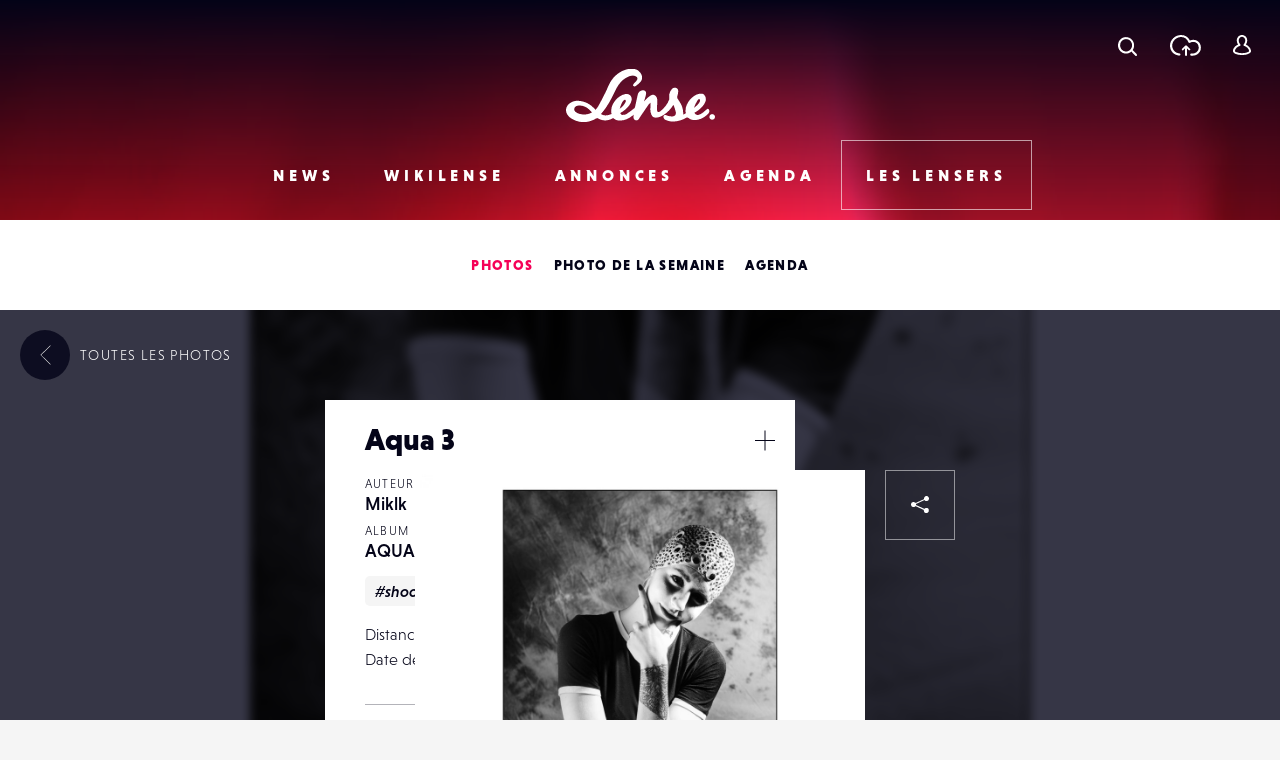

--- FILE ---
content_type: text/html; charset=UTF-8
request_url: https://www.lense.fr/wp-admin/admin-ajax.php
body_size: -57
content:
{"post_id":153145,"counted":false,"storage":[],"type":"post"}

--- FILE ---
content_type: text/html; charset=utf-8
request_url: https://www.google.com/recaptcha/api2/anchor?ar=1&k=6LehnQsUAAAAABNYyfLzUnaZTlkVTuZKBmGM04B1&co=aHR0cHM6Ly93d3cubGVuc2UuZnI6NDQz&hl=en&type=image&v=PoyoqOPhxBO7pBk68S4YbpHZ&theme=light&size=normal&anchor-ms=20000&execute-ms=30000&cb=uaz77qdhfedn
body_size: 49492
content:
<!DOCTYPE HTML><html dir="ltr" lang="en"><head><meta http-equiv="Content-Type" content="text/html; charset=UTF-8">
<meta http-equiv="X-UA-Compatible" content="IE=edge">
<title>reCAPTCHA</title>
<style type="text/css">
/* cyrillic-ext */
@font-face {
  font-family: 'Roboto';
  font-style: normal;
  font-weight: 400;
  font-stretch: 100%;
  src: url(//fonts.gstatic.com/s/roboto/v48/KFO7CnqEu92Fr1ME7kSn66aGLdTylUAMa3GUBHMdazTgWw.woff2) format('woff2');
  unicode-range: U+0460-052F, U+1C80-1C8A, U+20B4, U+2DE0-2DFF, U+A640-A69F, U+FE2E-FE2F;
}
/* cyrillic */
@font-face {
  font-family: 'Roboto';
  font-style: normal;
  font-weight: 400;
  font-stretch: 100%;
  src: url(//fonts.gstatic.com/s/roboto/v48/KFO7CnqEu92Fr1ME7kSn66aGLdTylUAMa3iUBHMdazTgWw.woff2) format('woff2');
  unicode-range: U+0301, U+0400-045F, U+0490-0491, U+04B0-04B1, U+2116;
}
/* greek-ext */
@font-face {
  font-family: 'Roboto';
  font-style: normal;
  font-weight: 400;
  font-stretch: 100%;
  src: url(//fonts.gstatic.com/s/roboto/v48/KFO7CnqEu92Fr1ME7kSn66aGLdTylUAMa3CUBHMdazTgWw.woff2) format('woff2');
  unicode-range: U+1F00-1FFF;
}
/* greek */
@font-face {
  font-family: 'Roboto';
  font-style: normal;
  font-weight: 400;
  font-stretch: 100%;
  src: url(//fonts.gstatic.com/s/roboto/v48/KFO7CnqEu92Fr1ME7kSn66aGLdTylUAMa3-UBHMdazTgWw.woff2) format('woff2');
  unicode-range: U+0370-0377, U+037A-037F, U+0384-038A, U+038C, U+038E-03A1, U+03A3-03FF;
}
/* math */
@font-face {
  font-family: 'Roboto';
  font-style: normal;
  font-weight: 400;
  font-stretch: 100%;
  src: url(//fonts.gstatic.com/s/roboto/v48/KFO7CnqEu92Fr1ME7kSn66aGLdTylUAMawCUBHMdazTgWw.woff2) format('woff2');
  unicode-range: U+0302-0303, U+0305, U+0307-0308, U+0310, U+0312, U+0315, U+031A, U+0326-0327, U+032C, U+032F-0330, U+0332-0333, U+0338, U+033A, U+0346, U+034D, U+0391-03A1, U+03A3-03A9, U+03B1-03C9, U+03D1, U+03D5-03D6, U+03F0-03F1, U+03F4-03F5, U+2016-2017, U+2034-2038, U+203C, U+2040, U+2043, U+2047, U+2050, U+2057, U+205F, U+2070-2071, U+2074-208E, U+2090-209C, U+20D0-20DC, U+20E1, U+20E5-20EF, U+2100-2112, U+2114-2115, U+2117-2121, U+2123-214F, U+2190, U+2192, U+2194-21AE, U+21B0-21E5, U+21F1-21F2, U+21F4-2211, U+2213-2214, U+2216-22FF, U+2308-230B, U+2310, U+2319, U+231C-2321, U+2336-237A, U+237C, U+2395, U+239B-23B7, U+23D0, U+23DC-23E1, U+2474-2475, U+25AF, U+25B3, U+25B7, U+25BD, U+25C1, U+25CA, U+25CC, U+25FB, U+266D-266F, U+27C0-27FF, U+2900-2AFF, U+2B0E-2B11, U+2B30-2B4C, U+2BFE, U+3030, U+FF5B, U+FF5D, U+1D400-1D7FF, U+1EE00-1EEFF;
}
/* symbols */
@font-face {
  font-family: 'Roboto';
  font-style: normal;
  font-weight: 400;
  font-stretch: 100%;
  src: url(//fonts.gstatic.com/s/roboto/v48/KFO7CnqEu92Fr1ME7kSn66aGLdTylUAMaxKUBHMdazTgWw.woff2) format('woff2');
  unicode-range: U+0001-000C, U+000E-001F, U+007F-009F, U+20DD-20E0, U+20E2-20E4, U+2150-218F, U+2190, U+2192, U+2194-2199, U+21AF, U+21E6-21F0, U+21F3, U+2218-2219, U+2299, U+22C4-22C6, U+2300-243F, U+2440-244A, U+2460-24FF, U+25A0-27BF, U+2800-28FF, U+2921-2922, U+2981, U+29BF, U+29EB, U+2B00-2BFF, U+4DC0-4DFF, U+FFF9-FFFB, U+10140-1018E, U+10190-1019C, U+101A0, U+101D0-101FD, U+102E0-102FB, U+10E60-10E7E, U+1D2C0-1D2D3, U+1D2E0-1D37F, U+1F000-1F0FF, U+1F100-1F1AD, U+1F1E6-1F1FF, U+1F30D-1F30F, U+1F315, U+1F31C, U+1F31E, U+1F320-1F32C, U+1F336, U+1F378, U+1F37D, U+1F382, U+1F393-1F39F, U+1F3A7-1F3A8, U+1F3AC-1F3AF, U+1F3C2, U+1F3C4-1F3C6, U+1F3CA-1F3CE, U+1F3D4-1F3E0, U+1F3ED, U+1F3F1-1F3F3, U+1F3F5-1F3F7, U+1F408, U+1F415, U+1F41F, U+1F426, U+1F43F, U+1F441-1F442, U+1F444, U+1F446-1F449, U+1F44C-1F44E, U+1F453, U+1F46A, U+1F47D, U+1F4A3, U+1F4B0, U+1F4B3, U+1F4B9, U+1F4BB, U+1F4BF, U+1F4C8-1F4CB, U+1F4D6, U+1F4DA, U+1F4DF, U+1F4E3-1F4E6, U+1F4EA-1F4ED, U+1F4F7, U+1F4F9-1F4FB, U+1F4FD-1F4FE, U+1F503, U+1F507-1F50B, U+1F50D, U+1F512-1F513, U+1F53E-1F54A, U+1F54F-1F5FA, U+1F610, U+1F650-1F67F, U+1F687, U+1F68D, U+1F691, U+1F694, U+1F698, U+1F6AD, U+1F6B2, U+1F6B9-1F6BA, U+1F6BC, U+1F6C6-1F6CF, U+1F6D3-1F6D7, U+1F6E0-1F6EA, U+1F6F0-1F6F3, U+1F6F7-1F6FC, U+1F700-1F7FF, U+1F800-1F80B, U+1F810-1F847, U+1F850-1F859, U+1F860-1F887, U+1F890-1F8AD, U+1F8B0-1F8BB, U+1F8C0-1F8C1, U+1F900-1F90B, U+1F93B, U+1F946, U+1F984, U+1F996, U+1F9E9, U+1FA00-1FA6F, U+1FA70-1FA7C, U+1FA80-1FA89, U+1FA8F-1FAC6, U+1FACE-1FADC, U+1FADF-1FAE9, U+1FAF0-1FAF8, U+1FB00-1FBFF;
}
/* vietnamese */
@font-face {
  font-family: 'Roboto';
  font-style: normal;
  font-weight: 400;
  font-stretch: 100%;
  src: url(//fonts.gstatic.com/s/roboto/v48/KFO7CnqEu92Fr1ME7kSn66aGLdTylUAMa3OUBHMdazTgWw.woff2) format('woff2');
  unicode-range: U+0102-0103, U+0110-0111, U+0128-0129, U+0168-0169, U+01A0-01A1, U+01AF-01B0, U+0300-0301, U+0303-0304, U+0308-0309, U+0323, U+0329, U+1EA0-1EF9, U+20AB;
}
/* latin-ext */
@font-face {
  font-family: 'Roboto';
  font-style: normal;
  font-weight: 400;
  font-stretch: 100%;
  src: url(//fonts.gstatic.com/s/roboto/v48/KFO7CnqEu92Fr1ME7kSn66aGLdTylUAMa3KUBHMdazTgWw.woff2) format('woff2');
  unicode-range: U+0100-02BA, U+02BD-02C5, U+02C7-02CC, U+02CE-02D7, U+02DD-02FF, U+0304, U+0308, U+0329, U+1D00-1DBF, U+1E00-1E9F, U+1EF2-1EFF, U+2020, U+20A0-20AB, U+20AD-20C0, U+2113, U+2C60-2C7F, U+A720-A7FF;
}
/* latin */
@font-face {
  font-family: 'Roboto';
  font-style: normal;
  font-weight: 400;
  font-stretch: 100%;
  src: url(//fonts.gstatic.com/s/roboto/v48/KFO7CnqEu92Fr1ME7kSn66aGLdTylUAMa3yUBHMdazQ.woff2) format('woff2');
  unicode-range: U+0000-00FF, U+0131, U+0152-0153, U+02BB-02BC, U+02C6, U+02DA, U+02DC, U+0304, U+0308, U+0329, U+2000-206F, U+20AC, U+2122, U+2191, U+2193, U+2212, U+2215, U+FEFF, U+FFFD;
}
/* cyrillic-ext */
@font-face {
  font-family: 'Roboto';
  font-style: normal;
  font-weight: 500;
  font-stretch: 100%;
  src: url(//fonts.gstatic.com/s/roboto/v48/KFO7CnqEu92Fr1ME7kSn66aGLdTylUAMa3GUBHMdazTgWw.woff2) format('woff2');
  unicode-range: U+0460-052F, U+1C80-1C8A, U+20B4, U+2DE0-2DFF, U+A640-A69F, U+FE2E-FE2F;
}
/* cyrillic */
@font-face {
  font-family: 'Roboto';
  font-style: normal;
  font-weight: 500;
  font-stretch: 100%;
  src: url(//fonts.gstatic.com/s/roboto/v48/KFO7CnqEu92Fr1ME7kSn66aGLdTylUAMa3iUBHMdazTgWw.woff2) format('woff2');
  unicode-range: U+0301, U+0400-045F, U+0490-0491, U+04B0-04B1, U+2116;
}
/* greek-ext */
@font-face {
  font-family: 'Roboto';
  font-style: normal;
  font-weight: 500;
  font-stretch: 100%;
  src: url(//fonts.gstatic.com/s/roboto/v48/KFO7CnqEu92Fr1ME7kSn66aGLdTylUAMa3CUBHMdazTgWw.woff2) format('woff2');
  unicode-range: U+1F00-1FFF;
}
/* greek */
@font-face {
  font-family: 'Roboto';
  font-style: normal;
  font-weight: 500;
  font-stretch: 100%;
  src: url(//fonts.gstatic.com/s/roboto/v48/KFO7CnqEu92Fr1ME7kSn66aGLdTylUAMa3-UBHMdazTgWw.woff2) format('woff2');
  unicode-range: U+0370-0377, U+037A-037F, U+0384-038A, U+038C, U+038E-03A1, U+03A3-03FF;
}
/* math */
@font-face {
  font-family: 'Roboto';
  font-style: normal;
  font-weight: 500;
  font-stretch: 100%;
  src: url(//fonts.gstatic.com/s/roboto/v48/KFO7CnqEu92Fr1ME7kSn66aGLdTylUAMawCUBHMdazTgWw.woff2) format('woff2');
  unicode-range: U+0302-0303, U+0305, U+0307-0308, U+0310, U+0312, U+0315, U+031A, U+0326-0327, U+032C, U+032F-0330, U+0332-0333, U+0338, U+033A, U+0346, U+034D, U+0391-03A1, U+03A3-03A9, U+03B1-03C9, U+03D1, U+03D5-03D6, U+03F0-03F1, U+03F4-03F5, U+2016-2017, U+2034-2038, U+203C, U+2040, U+2043, U+2047, U+2050, U+2057, U+205F, U+2070-2071, U+2074-208E, U+2090-209C, U+20D0-20DC, U+20E1, U+20E5-20EF, U+2100-2112, U+2114-2115, U+2117-2121, U+2123-214F, U+2190, U+2192, U+2194-21AE, U+21B0-21E5, U+21F1-21F2, U+21F4-2211, U+2213-2214, U+2216-22FF, U+2308-230B, U+2310, U+2319, U+231C-2321, U+2336-237A, U+237C, U+2395, U+239B-23B7, U+23D0, U+23DC-23E1, U+2474-2475, U+25AF, U+25B3, U+25B7, U+25BD, U+25C1, U+25CA, U+25CC, U+25FB, U+266D-266F, U+27C0-27FF, U+2900-2AFF, U+2B0E-2B11, U+2B30-2B4C, U+2BFE, U+3030, U+FF5B, U+FF5D, U+1D400-1D7FF, U+1EE00-1EEFF;
}
/* symbols */
@font-face {
  font-family: 'Roboto';
  font-style: normal;
  font-weight: 500;
  font-stretch: 100%;
  src: url(//fonts.gstatic.com/s/roboto/v48/KFO7CnqEu92Fr1ME7kSn66aGLdTylUAMaxKUBHMdazTgWw.woff2) format('woff2');
  unicode-range: U+0001-000C, U+000E-001F, U+007F-009F, U+20DD-20E0, U+20E2-20E4, U+2150-218F, U+2190, U+2192, U+2194-2199, U+21AF, U+21E6-21F0, U+21F3, U+2218-2219, U+2299, U+22C4-22C6, U+2300-243F, U+2440-244A, U+2460-24FF, U+25A0-27BF, U+2800-28FF, U+2921-2922, U+2981, U+29BF, U+29EB, U+2B00-2BFF, U+4DC0-4DFF, U+FFF9-FFFB, U+10140-1018E, U+10190-1019C, U+101A0, U+101D0-101FD, U+102E0-102FB, U+10E60-10E7E, U+1D2C0-1D2D3, U+1D2E0-1D37F, U+1F000-1F0FF, U+1F100-1F1AD, U+1F1E6-1F1FF, U+1F30D-1F30F, U+1F315, U+1F31C, U+1F31E, U+1F320-1F32C, U+1F336, U+1F378, U+1F37D, U+1F382, U+1F393-1F39F, U+1F3A7-1F3A8, U+1F3AC-1F3AF, U+1F3C2, U+1F3C4-1F3C6, U+1F3CA-1F3CE, U+1F3D4-1F3E0, U+1F3ED, U+1F3F1-1F3F3, U+1F3F5-1F3F7, U+1F408, U+1F415, U+1F41F, U+1F426, U+1F43F, U+1F441-1F442, U+1F444, U+1F446-1F449, U+1F44C-1F44E, U+1F453, U+1F46A, U+1F47D, U+1F4A3, U+1F4B0, U+1F4B3, U+1F4B9, U+1F4BB, U+1F4BF, U+1F4C8-1F4CB, U+1F4D6, U+1F4DA, U+1F4DF, U+1F4E3-1F4E6, U+1F4EA-1F4ED, U+1F4F7, U+1F4F9-1F4FB, U+1F4FD-1F4FE, U+1F503, U+1F507-1F50B, U+1F50D, U+1F512-1F513, U+1F53E-1F54A, U+1F54F-1F5FA, U+1F610, U+1F650-1F67F, U+1F687, U+1F68D, U+1F691, U+1F694, U+1F698, U+1F6AD, U+1F6B2, U+1F6B9-1F6BA, U+1F6BC, U+1F6C6-1F6CF, U+1F6D3-1F6D7, U+1F6E0-1F6EA, U+1F6F0-1F6F3, U+1F6F7-1F6FC, U+1F700-1F7FF, U+1F800-1F80B, U+1F810-1F847, U+1F850-1F859, U+1F860-1F887, U+1F890-1F8AD, U+1F8B0-1F8BB, U+1F8C0-1F8C1, U+1F900-1F90B, U+1F93B, U+1F946, U+1F984, U+1F996, U+1F9E9, U+1FA00-1FA6F, U+1FA70-1FA7C, U+1FA80-1FA89, U+1FA8F-1FAC6, U+1FACE-1FADC, U+1FADF-1FAE9, U+1FAF0-1FAF8, U+1FB00-1FBFF;
}
/* vietnamese */
@font-face {
  font-family: 'Roboto';
  font-style: normal;
  font-weight: 500;
  font-stretch: 100%;
  src: url(//fonts.gstatic.com/s/roboto/v48/KFO7CnqEu92Fr1ME7kSn66aGLdTylUAMa3OUBHMdazTgWw.woff2) format('woff2');
  unicode-range: U+0102-0103, U+0110-0111, U+0128-0129, U+0168-0169, U+01A0-01A1, U+01AF-01B0, U+0300-0301, U+0303-0304, U+0308-0309, U+0323, U+0329, U+1EA0-1EF9, U+20AB;
}
/* latin-ext */
@font-face {
  font-family: 'Roboto';
  font-style: normal;
  font-weight: 500;
  font-stretch: 100%;
  src: url(//fonts.gstatic.com/s/roboto/v48/KFO7CnqEu92Fr1ME7kSn66aGLdTylUAMa3KUBHMdazTgWw.woff2) format('woff2');
  unicode-range: U+0100-02BA, U+02BD-02C5, U+02C7-02CC, U+02CE-02D7, U+02DD-02FF, U+0304, U+0308, U+0329, U+1D00-1DBF, U+1E00-1E9F, U+1EF2-1EFF, U+2020, U+20A0-20AB, U+20AD-20C0, U+2113, U+2C60-2C7F, U+A720-A7FF;
}
/* latin */
@font-face {
  font-family: 'Roboto';
  font-style: normal;
  font-weight: 500;
  font-stretch: 100%;
  src: url(//fonts.gstatic.com/s/roboto/v48/KFO7CnqEu92Fr1ME7kSn66aGLdTylUAMa3yUBHMdazQ.woff2) format('woff2');
  unicode-range: U+0000-00FF, U+0131, U+0152-0153, U+02BB-02BC, U+02C6, U+02DA, U+02DC, U+0304, U+0308, U+0329, U+2000-206F, U+20AC, U+2122, U+2191, U+2193, U+2212, U+2215, U+FEFF, U+FFFD;
}
/* cyrillic-ext */
@font-face {
  font-family: 'Roboto';
  font-style: normal;
  font-weight: 900;
  font-stretch: 100%;
  src: url(//fonts.gstatic.com/s/roboto/v48/KFO7CnqEu92Fr1ME7kSn66aGLdTylUAMa3GUBHMdazTgWw.woff2) format('woff2');
  unicode-range: U+0460-052F, U+1C80-1C8A, U+20B4, U+2DE0-2DFF, U+A640-A69F, U+FE2E-FE2F;
}
/* cyrillic */
@font-face {
  font-family: 'Roboto';
  font-style: normal;
  font-weight: 900;
  font-stretch: 100%;
  src: url(//fonts.gstatic.com/s/roboto/v48/KFO7CnqEu92Fr1ME7kSn66aGLdTylUAMa3iUBHMdazTgWw.woff2) format('woff2');
  unicode-range: U+0301, U+0400-045F, U+0490-0491, U+04B0-04B1, U+2116;
}
/* greek-ext */
@font-face {
  font-family: 'Roboto';
  font-style: normal;
  font-weight: 900;
  font-stretch: 100%;
  src: url(//fonts.gstatic.com/s/roboto/v48/KFO7CnqEu92Fr1ME7kSn66aGLdTylUAMa3CUBHMdazTgWw.woff2) format('woff2');
  unicode-range: U+1F00-1FFF;
}
/* greek */
@font-face {
  font-family: 'Roboto';
  font-style: normal;
  font-weight: 900;
  font-stretch: 100%;
  src: url(//fonts.gstatic.com/s/roboto/v48/KFO7CnqEu92Fr1ME7kSn66aGLdTylUAMa3-UBHMdazTgWw.woff2) format('woff2');
  unicode-range: U+0370-0377, U+037A-037F, U+0384-038A, U+038C, U+038E-03A1, U+03A3-03FF;
}
/* math */
@font-face {
  font-family: 'Roboto';
  font-style: normal;
  font-weight: 900;
  font-stretch: 100%;
  src: url(//fonts.gstatic.com/s/roboto/v48/KFO7CnqEu92Fr1ME7kSn66aGLdTylUAMawCUBHMdazTgWw.woff2) format('woff2');
  unicode-range: U+0302-0303, U+0305, U+0307-0308, U+0310, U+0312, U+0315, U+031A, U+0326-0327, U+032C, U+032F-0330, U+0332-0333, U+0338, U+033A, U+0346, U+034D, U+0391-03A1, U+03A3-03A9, U+03B1-03C9, U+03D1, U+03D5-03D6, U+03F0-03F1, U+03F4-03F5, U+2016-2017, U+2034-2038, U+203C, U+2040, U+2043, U+2047, U+2050, U+2057, U+205F, U+2070-2071, U+2074-208E, U+2090-209C, U+20D0-20DC, U+20E1, U+20E5-20EF, U+2100-2112, U+2114-2115, U+2117-2121, U+2123-214F, U+2190, U+2192, U+2194-21AE, U+21B0-21E5, U+21F1-21F2, U+21F4-2211, U+2213-2214, U+2216-22FF, U+2308-230B, U+2310, U+2319, U+231C-2321, U+2336-237A, U+237C, U+2395, U+239B-23B7, U+23D0, U+23DC-23E1, U+2474-2475, U+25AF, U+25B3, U+25B7, U+25BD, U+25C1, U+25CA, U+25CC, U+25FB, U+266D-266F, U+27C0-27FF, U+2900-2AFF, U+2B0E-2B11, U+2B30-2B4C, U+2BFE, U+3030, U+FF5B, U+FF5D, U+1D400-1D7FF, U+1EE00-1EEFF;
}
/* symbols */
@font-face {
  font-family: 'Roboto';
  font-style: normal;
  font-weight: 900;
  font-stretch: 100%;
  src: url(//fonts.gstatic.com/s/roboto/v48/KFO7CnqEu92Fr1ME7kSn66aGLdTylUAMaxKUBHMdazTgWw.woff2) format('woff2');
  unicode-range: U+0001-000C, U+000E-001F, U+007F-009F, U+20DD-20E0, U+20E2-20E4, U+2150-218F, U+2190, U+2192, U+2194-2199, U+21AF, U+21E6-21F0, U+21F3, U+2218-2219, U+2299, U+22C4-22C6, U+2300-243F, U+2440-244A, U+2460-24FF, U+25A0-27BF, U+2800-28FF, U+2921-2922, U+2981, U+29BF, U+29EB, U+2B00-2BFF, U+4DC0-4DFF, U+FFF9-FFFB, U+10140-1018E, U+10190-1019C, U+101A0, U+101D0-101FD, U+102E0-102FB, U+10E60-10E7E, U+1D2C0-1D2D3, U+1D2E0-1D37F, U+1F000-1F0FF, U+1F100-1F1AD, U+1F1E6-1F1FF, U+1F30D-1F30F, U+1F315, U+1F31C, U+1F31E, U+1F320-1F32C, U+1F336, U+1F378, U+1F37D, U+1F382, U+1F393-1F39F, U+1F3A7-1F3A8, U+1F3AC-1F3AF, U+1F3C2, U+1F3C4-1F3C6, U+1F3CA-1F3CE, U+1F3D4-1F3E0, U+1F3ED, U+1F3F1-1F3F3, U+1F3F5-1F3F7, U+1F408, U+1F415, U+1F41F, U+1F426, U+1F43F, U+1F441-1F442, U+1F444, U+1F446-1F449, U+1F44C-1F44E, U+1F453, U+1F46A, U+1F47D, U+1F4A3, U+1F4B0, U+1F4B3, U+1F4B9, U+1F4BB, U+1F4BF, U+1F4C8-1F4CB, U+1F4D6, U+1F4DA, U+1F4DF, U+1F4E3-1F4E6, U+1F4EA-1F4ED, U+1F4F7, U+1F4F9-1F4FB, U+1F4FD-1F4FE, U+1F503, U+1F507-1F50B, U+1F50D, U+1F512-1F513, U+1F53E-1F54A, U+1F54F-1F5FA, U+1F610, U+1F650-1F67F, U+1F687, U+1F68D, U+1F691, U+1F694, U+1F698, U+1F6AD, U+1F6B2, U+1F6B9-1F6BA, U+1F6BC, U+1F6C6-1F6CF, U+1F6D3-1F6D7, U+1F6E0-1F6EA, U+1F6F0-1F6F3, U+1F6F7-1F6FC, U+1F700-1F7FF, U+1F800-1F80B, U+1F810-1F847, U+1F850-1F859, U+1F860-1F887, U+1F890-1F8AD, U+1F8B0-1F8BB, U+1F8C0-1F8C1, U+1F900-1F90B, U+1F93B, U+1F946, U+1F984, U+1F996, U+1F9E9, U+1FA00-1FA6F, U+1FA70-1FA7C, U+1FA80-1FA89, U+1FA8F-1FAC6, U+1FACE-1FADC, U+1FADF-1FAE9, U+1FAF0-1FAF8, U+1FB00-1FBFF;
}
/* vietnamese */
@font-face {
  font-family: 'Roboto';
  font-style: normal;
  font-weight: 900;
  font-stretch: 100%;
  src: url(//fonts.gstatic.com/s/roboto/v48/KFO7CnqEu92Fr1ME7kSn66aGLdTylUAMa3OUBHMdazTgWw.woff2) format('woff2');
  unicode-range: U+0102-0103, U+0110-0111, U+0128-0129, U+0168-0169, U+01A0-01A1, U+01AF-01B0, U+0300-0301, U+0303-0304, U+0308-0309, U+0323, U+0329, U+1EA0-1EF9, U+20AB;
}
/* latin-ext */
@font-face {
  font-family: 'Roboto';
  font-style: normal;
  font-weight: 900;
  font-stretch: 100%;
  src: url(//fonts.gstatic.com/s/roboto/v48/KFO7CnqEu92Fr1ME7kSn66aGLdTylUAMa3KUBHMdazTgWw.woff2) format('woff2');
  unicode-range: U+0100-02BA, U+02BD-02C5, U+02C7-02CC, U+02CE-02D7, U+02DD-02FF, U+0304, U+0308, U+0329, U+1D00-1DBF, U+1E00-1E9F, U+1EF2-1EFF, U+2020, U+20A0-20AB, U+20AD-20C0, U+2113, U+2C60-2C7F, U+A720-A7FF;
}
/* latin */
@font-face {
  font-family: 'Roboto';
  font-style: normal;
  font-weight: 900;
  font-stretch: 100%;
  src: url(//fonts.gstatic.com/s/roboto/v48/KFO7CnqEu92Fr1ME7kSn66aGLdTylUAMa3yUBHMdazQ.woff2) format('woff2');
  unicode-range: U+0000-00FF, U+0131, U+0152-0153, U+02BB-02BC, U+02C6, U+02DA, U+02DC, U+0304, U+0308, U+0329, U+2000-206F, U+20AC, U+2122, U+2191, U+2193, U+2212, U+2215, U+FEFF, U+FFFD;
}

</style>
<link rel="stylesheet" type="text/css" href="https://www.gstatic.com/recaptcha/releases/PoyoqOPhxBO7pBk68S4YbpHZ/styles__ltr.css">
<script nonce="GlrBLQQTVGVfKU-RZVaJmQ" type="text/javascript">window['__recaptcha_api'] = 'https://www.google.com/recaptcha/api2/';</script>
<script type="text/javascript" src="https://www.gstatic.com/recaptcha/releases/PoyoqOPhxBO7pBk68S4YbpHZ/recaptcha__en.js" nonce="GlrBLQQTVGVfKU-RZVaJmQ">
      
    </script></head>
<body><div id="rc-anchor-alert" class="rc-anchor-alert"></div>
<input type="hidden" id="recaptcha-token" value="[base64]">
<script type="text/javascript" nonce="GlrBLQQTVGVfKU-RZVaJmQ">
      recaptcha.anchor.Main.init("[\x22ainput\x22,[\x22bgdata\x22,\x22\x22,\[base64]/[base64]/[base64]/ZyhXLGgpOnEoW04sMjEsbF0sVywwKSxoKSxmYWxzZSxmYWxzZSl9Y2F0Y2goayl7RygzNTgsVyk/[base64]/[base64]/[base64]/[base64]/[base64]/[base64]/[base64]/bmV3IEJbT10oRFswXSk6dz09Mj9uZXcgQltPXShEWzBdLERbMV0pOnc9PTM/bmV3IEJbT10oRFswXSxEWzFdLERbMl0pOnc9PTQ/[base64]/[base64]/[base64]/[base64]/[base64]\\u003d\x22,\[base64]\\u003d\x22,\x22w57Clkp0wrxBAsOVBMKwwqBVSMK7WsK+OTJZw5xmfzhIb8O8w4XDjzDCvS9Zw4/[base64]/ClcO/KFRXeiIARTl6w7zCssKFOhrCq8OPCXnChFdCwqkAw7vCjcK7w6dWIMOhwqMBYgrCicOZw4ZfPRXDvFBtw7rCnsOZw7fCtwrDl2XDj8KowpcEw6QucgY9w4/ClBfCoMKSwpxSw4fCisO2WMOmwoh2wrxBwoDDsW/DlcOwDGTDgsOjw5zDicOCVcKow7lmwpMAcUQYCQt3J1nDlXh2wqc+w6bDqMKMw5/Do8OGPcOwwr4BQMK+UsKEw6jCgGQqAwTCrVjDjlzDncKDw5fDnsOrwrVXw5YDXArDrADCh3/CgB3DvcORw4V9NcK2wpNuRMKPKMOjC8O1w4HCssKCw5FPwqJzw5jDmzkJw6A/wpDDqgdgdsOiXsOBw7PDnMOERhIDwoPDmBZqUw1PAj/Dr8K7b8K0fCATcMO3UsKywr7DlcOVw7PDtsKvaGHCr8OUUcOPw7bDgMOucVfDq0ghw6zDlsKHeQDCgcOkwqTDsG3Cl8OoTMOoXcONf8KEw4/[base64]/CisOpwqHDs3HDh8OdwqHCjsKEwrXDj0MiZsOEw5oKw4bCqsOcVFLClsOTWFrDsB/Dkyc8wqrDohXDom7Dv8KyKl3ChsKqw490dsKaPRI/HzDDrl8NwohDBD/Dg1zDqMOTw6M3wpJ4w795EMO7wo55PMKswrA+ejUJw6TDnsOsJMOTZTE5wpFidsKFwq52HwZ8w5fDjsOsw4Y/[base64]/CglbCl8K2wrNPIsOsw43DiSbCmQfDiMKyAgZCw4QwG2didsOAwo0WNgjCpcOmwrgVw7XDn8KJGjMywoc/wrbDtsOORjpsQMK/IGNPwo4qwprDvXg0GMKkw44wJ0hFWi5oFH0+w5NifcOBOcOfQi/DicKOa1PDn3TCvcKmTsO8EFkqSMOsw6p2fsKacF/Ck8OUP8Kxw6tmwosFLEHDnMO3YMKZSXjCl8Kvw48YwpFUw57CjcK5w7xneXUAdMKfw4EhGcOewrM5w51dwr5cI8O7XWLCusOgF8KkbMOKDCrDtsOmwrLCqMOqeEhew57Dugs8AiXCmFzCphxFw57Dix/Cuz5/[base64]/CtE1UBMKga3wVwovDqsK+KMKHVsKdwoBswo7CuQYSwo8xdXHDunBdwpkLGT/Cq8OCaTFdfXjDqMOGZiPChzfDiRt8QC5jwqLDnU3DrWwXwoPDoR8owr8pwpEQLMOEw7JpKUzDj8K+w49VKTsZM8Ofw7zDskgrPBfDhTjCkMOswplzw4bDnT3Do8OZecOiwo3CpMOLw5R2w6Vyw5/DrMOKwodIwpNXwoTCgcOqBcOMZMKFTVM+CcOpw7PCpsO4DMKcw6/CnXTDpcKfZBDDusORLQdSwpBRXsOLaMO/LcOwOMK9wpnDmwtrwpBKw6I4woA7w6jCpcKCwrnDg2zDrlfDuERrZcOrTMOWwqVyw7TDvybDgsO3XsKcw44qfxcRw64Nwp4OQMKOw5sbFA8Qw7vCtm0+YMOqbGHCnDR7wpQ6XBTDrcO6ecOzw5HCoEMqw5HChsKyeSDDknpow5MkRMKAZ8OSdxtLLcKQw6bDkcO5Ejt/[base64]/CqMOYVcOwbcKBw4zCoyBJDFjDqgRJwosZw6fDusOOdR95wrLCvUlCw6bCrsK+AsOrbsKNawpqw4DCkzfCl2rDpn5wasKvw6BNWRYWwpxxXQnCvSs2LMKWwqDClyxtw5HCvH3CmMOvwprDrRvDlsKNNsKrw5/CnSHCkcOPworCkR/CtANSw403wrcRY03CrcO/wr7Dn8OPD8KBQhHCuMKLVBQswociTG3CjFzCtXROC8OaZnLDlHDChcKPwrvClsKRWngdwpXCq8KSwpkUw6QDw7jDqgzCsMKPw4t/w4N4w6JkwrBcFcKZNHLDnMOSwq/DtsOGHcKfw5DCvGpIWMK/bjXDh1JgHcKtNcO7w7UeUy9NwoFuw5nCtMOofSLDqsKUJ8KhG8Okw6DDniRPU8Oowq83AC7CsT3CrW3DlsOEwqsJH3jCqMO9woHDnhgSZcKDw5/[base64]/DnD8wTsKQA1vCojk/[base64]/DpsOiHcOXFVNSwqjDrsOgfcKjwpIVLsOAATXCnMKZw5bCpl3CpBB5w7HCjMOew50PTXFIH8K+Ig3CkjHClnU9wovCicOHw47DuBrDlxVGOjUUQcKVwpMAQ8OJw7Nww4FLP8KQw4rDq8O+w5U0w7zChS9nMz/CqcONw6lZUsKBw7vDrMKMw6vCvRcywolVZSo9Si4Mw4Vtwohpw5d6ZsKoEMK6w4/[base64]/CuMK2w7PDvWN/JcKgw4PCknpwwpFuIXBxwoJgCGnDgWERw6cQMHRDwprCo3YYwppnCcKdWx7DqX3CrMOfw53DuMKHeMOowr1lwprCjMKUwqsmFsORwrDCmsK1EMKoXTPDnsOXJyPDgkZ9E8KQwoHCvcOgcMKVL8K2wp7CgVzDoS/CtQHCow/DgMOqbRFTw6lSw77Cv8KMD13CuXfClz1zw4LDq8KRb8KfwpUbwqB1wrbCvcKPTMO+Ch/Ct8K4wo/DiDLClmLDqsKJw5xNGcOeYWUdRsKSPcKHKMKbGEg8OsK+wpkMPHbClsKKX8O5wow1w7VWNFdDw6cYwp/Dv8KbLMK4wp42wqzDn8KFwq7Du34IYMK1wpHDh1nDqsO9w7k0w5hRwrbCssKMwqzCnDd+w45AwptIwpvCgjfDt0duV1ZwEcKuwoMHXsOFw7fDnkHDjsOFw75vR8OoE1nCv8K3DhAZYiwIwq1ZwrFjbR/[base64]/DnhBfw4rDiFQUwqHCh8KxOcONbcKyw7HCpnZCX3bDiHlvwrpGWSnDhg02wofCicKmRXUsw511wp5Uw7gMw5Ihc8ObRsOvw7BhwoULaVDDskUZMsOlwqjCkDB3wpg1w7zDgcO/GMO6GsO6GWcHwpogwojCosOtY8KfGWpuesORHTzDuXvDtmXCtsKPbsOew6EsA8ONw7fCgRwawrjCsMO7QMKYwrzCgxXDhGZRwoo3w7wcwq1Hwoo5w71WYsKlTsKew7/Dn8OPGMKHAS7DmDE9dsO9wo/Dk8Kiw7VwSMKdPcOGwpfCu8OwaVVzworCv2/DpMOkJMOrwqvCpzXCsjRueMOiHXxwPMOYw59aw7QAwqzClsOoLHZ6w6jCgQzDmsKxK2V/w7XCqjfCsMOdwrrCqFPCiQUYMUHDnzISJ8KZwprCpjHDh8OlOibCmBFrG0lCdMK8W2/CkMOgwo1MwoYEwrtZKsKrw6bDjMO+wrTDnHrCqn0sGsKkMsOnE1/Cq8KIbgQlN8ORQT4JFgzDo8O7worDhFHDvsKKw4AKw7NcwpAGwot/bGfCm8ODHcK3F8K+IsKMQMKBwp8lw41kXRYvaxEaw7TDkXnDp0RBwovChsKrMCcsZg7CpsOEQBdAC8OgcxnCq8OeRDoow6VMwo3CkMKZbmHComvDrcK5wqTCn8O9ZxnCh03DmWHChcOhP1zDiR1dLg/CryE/w4zCosOFTAvDghoAwoDDksK4wrbDkMKgengTYBElWsOcwr1jZMO/JUoiwqEPw73DlhfDhsKJwqoCAWUawqImw7AYw5zCjU3DrMOJw74Fw6oNw7LDijFtfjHChgTCm2JlZVUdX8KIwpZoVsO3wp3CtMKzGsOawoXCkcO4PVNPWAvDksOpw6MxagPDmWMVPWYkQsOUSADCiMK3w6gwRDtZRwvDosK/[base64]/DoFHDmUXCm13CpTfDgGfCgxLDosKzDMOAARXDkcOuXlg9JjF0QRDCpUkaTyh1Z8KFw5bDocKTW8OOYcOXK8KJZDAtVFlAw6fCqMOEFURYw7LDvH7CjMOiwpnDmFjCu141w5pCw7APc8Kvw5zDu0k0wpbDvHTCm8KxdcOFw5waPcK/ejdLIcKAw7g7wp7CmjPDmMOPwoDDlsOCwq9Aw4zDhU3CrcKxFcKgwpfClcOwwrzDsXXCpn06VlfCknZ1w6xOwqLClRHCiMOiw7HCuTNcEMKBw6fClsKZW8OJw7oRw7/DucKQw6vDisOnw7TDu8OEJUYWHGARwqw1KMO+C8KbWgx/[base64]/bz7Cn8K/[base64]/fcOvFsKsNsOyAcKrwqAZfsOUagtDwobDvRkuw6J5w7zDlhrDn8OKRsKIBznDsMKJw7LDoCFjwps7HjUjw4M4XcOkPMOCw74yLxtewohHJCXCuE1kacOoUAg4a8K8w4LCp1pKfcKrW8KJVcOsLzfDsnXDksO/wpjCmcKYwoTDkcOZccKlwo4CF8Knw55nwpfChiMZwqhRw7HDhwbDqT8jN8OAEsKOf3xww4kqdsKaHsOFMwFpJlXDrR/DrmvCgQ/DkcOJR8Owwq/DiCN9wqEjb8OMIVnCucKKw7BOZElBw7YXw6BoMMOsw48wBG/DrxYTwq5BwqAyf1sXw4rClsOKSW/CnR/CiMK0JcKhC8KDEjJFScO4w67CgcKPw4hNZ8KcwqpUKjZAZyXCjMOWwrNLwqEdCsKcw5ITMkF6BAnDrDJpwp/DgMKRw4TCtk90w5YFQw/CvMKqI0dUwrXDssKATHl+MGXDkMO3w58vwrTCqsK5BCQmwpZeYcO2VsK/czLDqShMw4BSw6/[base64]/CmcKVHsKPPsOSFzJEw7EzCMOvJiwAwrbDuwzDhG5kwrRrAz7DiMKqDWtjGQbDk8OTwrl/P8KQw4jCicO7w53CiT81VifCtMKDwr7DuEYgwpzDg8OQwpoqwrzDqcK+wqHCiMOsQygWwp7CsFHCvHYXwqTCocK3w5UuCsK/w7ZKLcKswoYuEcKHwrbCjMKWVsOpRsKowo3CuRnDkcKNw61xRcOsF8K/YMOgw5vCpsO0D8OnMAPDsAJ/w6dfw7vCu8OZAcOiQ8O7GsO7THcGBlDCrzbCj8OGDB5BwrQNwp3DlBBYJTfDrUZyc8KYKcOrwofCucOtwpfCkCLCt1jDrBVIw7/CoA/ChMOSw5jCgSfDscKgw4RDw7lMwr4iwrUfajzCrjfCoFoAw5HCnztHBMOGwqAIwpBmEcKWw6PCj8OrBcKwwrPDoCLClT7CvCvDssKiJxkPwrs1bTgCwqLDnm8ZXCfDgMKADMKBfxLDpcKFYcKuYcKeR3PDhBfCmsOxZlMlQMORcsKewqzCrGbDs3A9wr/DhMODTsOkw5LCnEHDhMODw7zCssKBIMO+w7XDkhRUwrVVLcKxw5HDnHl2ZV/DrS12w5zCtsKNV8Oyw6zDvcKVK8Kew781cMK3ccKgJ8OrSXcmwpQ6w6xww5YPwrzDmFkRwoVHUT3Cn1YfwpDChMOzFxgEbn9qBTPDpMO8wr/[base64]/[base64]/CuMKcwrzDjFlYCirDucOIwrgPw7PCkcO/[base64]/[base64]/CpSrDvW/DnEDCmcOXw6l8wqZnw43DpyfCkykYwrEqNAvDmMKzYS/DsMK2bB7Cv8OXdcKmfDrDi8KEw7fCq2w/C8Oaw4bCsg8vw59IwqjDlAkww4czUxJ2asOFwr92w7YBw50+JWJXw58Qwpt/QmA4F8OXwrfDkVpzw5ZGYRURd0zDocKtw6tXZcOZCcOMJ8OZHcKQwoTCpRd0w7zCscKbOsKdw4RRJMOgUzx8P05WwohBwpB4FsOOB1nDswIlDMOLwr7DjMKRw4x/AiLDt8KrT1BjDcKnw77CnsKxw4HDnMOowqXDusODw5nCt1RLTcOtwpMdVwknw4DDsifDjcOYw6vDvMOJDMOkwonCrsKhwqfCuQ5Cwq0zccOdwo9bwrFPw77DkcOiHg/Ciw3ChhZ9wrIyO8OJwrjDmcKlQcONw5PCtcKlw5hTPgDDi8KhwoXCqcKORADDowRDwqXDoSs6w5rCiXDDpWRYfUFuX8OTYFplWHzDkm7CqMOLwoPCisOWVUzClFXCnjI8UAnCusOcw6trw5Zfwq9VwrF1dBPCp3nDjcKCXsOiIcK/RR0jwoXCiigSw4/[base64]/[base64]/DocOfwrk7w40Rw5kZwqzDgMKaScO8MsO9wot2wqLDkmfCk8OZTEN9VcOnNMKbTU16ZWPDk8OYQMO/w4F0ZMODw7g/wogPwqlNbsOWwr/ClMO5w7UVeMKKP8OCb0zDq8KbwqHDpMKAwofCjnpsBsKdwoDDq0Anw6vCvMKTK8Ogwr7CucO5SX5Qw5XCjjtTwpvCj8KvcngXUcOlZBXDkcOlwr3DgyphNMKbL3nCo8K8aw98TcO2QGFmw4DCq0sOw5lLBGzDlcK4worDlcONwqLDm8OccMOLw6XDrsKKCMOzw7/Dr8KMwp3Dj0QYFcOtwqLDmsOrw6gMEBIHQ8OLw6HDiEd3wrFQwqPDr1dDw77DhEzCs8O4w4nDkcKZwrTCr8KvRcOQG8KFVsOvw7hzwrMzw7Qww5LDisO/[base64]/w4s3acOKwpALwpjCrhNuJMO6w4bCvxt+wr/Cp8OaGwpHw6tHwr7CpcKqwrQRL8Ozw64dwqbCs8ODCcKdH8Oqw5MdCCnCpcOww7NQLQjDpFPChA8rw6nCgWAJwonCoMONNMKmDT4Zwp/DoMK2KU7DhMK8PUvDkk/CqhDDrzwkfsO1AMKRaMOww6VBw7U6wpLDj8OMwq/[base64]/w6vDq8Oaw5Y8wol8w5ZKw5NsI0UFG28kwrTCpm4dG8OOwqHCusKeVivDtcKGDlUMwoxhLMObwrzDg8OnwqZ1JWUbwooiJsKHUmTCn8KZwqs1wo3DocOFKMOnN8O9bsO6OMKZw4TCp8O1wozDigjCmsOpVMKUwr4KLSzDmC7DlsOtw4nCmsKHw4HCuF/Cl8Oow78qTcKiPcOPWHw3w51kw4BLRDwiVMOsXj/[base64]/DhsKXw4JXAsOowp/DoF0GAsKywq/Do8KBw5/CmXdDfsOMEsKOwoYsY3gUw5guwqHDisK0wqk9VT7CoS/Dt8Obw4tLw6oBwr/CijELHMORY0hIw6fCkHzDm8Odw5USwqbCisOkDnt/XcKfwrDDgsKYYMOTw5U0wpsiwoJdasOuwrTCmMKMw4LClMK2wo8WIMOXYE7CtCJEwpUYw5oXHsK6JHsmBCrDq8OJFwFUQkR/wq0hwqfCpTfCvH9hwrEbOMOrQcO0wrFkYcOlIEw3woXCksKtVcO3wofDi2dWO8Krw7HCiMOaGi/DnsOacMObw7rDuMKrJcKKRMODw5nDmm8lwpFDwrfCvzxPfsKzFCBmw7rCpXPCmsOKe8OecsOvw47CuMOpYcKBwp7Dr8Kzwqd2fnwrwoLCpcK7w7ZBRcOYdMKbw4laesOrwoZUw73CosOTfMOMw5bDn8K9FWXDpQHDoMKFw5bCmMKDUHggGcOtXsOdwogqw5Q/BUsHCjoswp/[base64]/wrhSZE54w7koL8K2wr8QKAzDoydScnnDhcKpw4vDhMOEw65qHXjDrSDCmD3DvsOdDyPCtAPCvMKow7dcwrPDtMKkc8KAwo0VHgpmwq/DqMKCXDp7JMKeWcOSJWrCtcOYwphCPMO2HDwiwqrCpsK2YcO7w5/CsW/CimkRFQELfGjDlMK5wpXCmEQBfsODO8OLw7LDgsKBN8OQw5w6I8ODwp0hwpptwpHCjcKpTsKdwo/[base64]/w6I8w5BqwrLCghTDncOpBE1RcsK6CBE1OsORwrfCvsOxw7/CpsKQw6nCqsKgT2DDl8OZwqvDhsOwM2Mjw4deGAlEN8OjY8OaFsKVwo4Lw55lCE09w4HDogwLwqotwrbCuBQDwr3CpMOHwp/CphhneAxWUh7DiMKRFBtAwoAnasKUw7Z9eMKScMOAw6/[base64]/CqcKjYF1uw5jCjxlbYsORwp9eQsKCw7lQwrIGw600wogLTMKiw7vCosKZwpvDpsKFEx7DtkjDu27CgzNiwqvCnwsjf8Ksw7lbZMOgPx8jRhhgCsOUwqTDr8KUw5nCv8KIesODMU4fKcKuSyhPwq/Dv8KPw7PCmMOgwq9bw5ZgcMO9woDDnhzDkXwOw75Swp1+wqPCtWsYAUZJwoxCwqrCicKqcG4IacOnwocUQ3R/wo1kw4ACJ2c4wqPCim7CtFMAWsOVcEjCmMKmFg9XbRrDj8KIw7jClSwUCMOiw7nCjDxcLXHDvSzDl354w41TFsOCw4zCr8KmWjkiwpLDsD3Dik0nwpohw7jDqVVPf0EXw63CqMOrMsKCOmTCvlDCgMO7wofDulAYUsK+VS/Dh1/[base64]/Dtw/[base64]/[base64]/UlbCiVcBw5bCtcOywrnCicKtw4zDmMOpw6E0wozDnCkswqB+IRhITMK+w4rDnjvCiQbCtXF6w6/CisO0CEfCrgdudEvCrnPCkmY7wq1dw6vDgsKNw7/Dk1LDv8Knw6rCuMOaw5pOK8OSOsOlNDEpJ1klR8K7w5Jfwp14wrdVw4kZw5RNw7gBw7LDlsO6ISFbwpxpRg3DucKZPMK9w7fCrMKcDsOrCSzDohTCpMKBbQ7CtsK7wr/ChsONYMOudMOsHMKbQQPDgcOCRAsWwq5ZMcOTw5wDwp7DusKmNBFDwq02W8KFQMKWOQPDpWPDisKuPMO3cMOzbcKBUCNxw6o0wqY6w6xBZMKRw7bCrkXDvcObw5/CjcKewrTClcKlw6/CiMKjw7fDoEN/ckhIdcK5wpM4ZDLCoQLDuiDCu8KyF8Oiw4EmZ8KjJsKNXcK2QEFrAMKIDV9WDBTChgDDhzJ2ccOYw4vDtsK0w4oqFjbDrEY4wonDoDvDhHx5wqLDsMK8PgLDhXXDs8O0An3DsFLDrsO0CsOfGMKowpfDo8ODwrc7w4zCgcOrXhzCsSDCs2/CuV1Hw7jCh2shfi8rF8OiOsOrw6HDvsKsJMOswqkBAsOywrfDvsKIw6nDksOjwoHCqgfDnx/ClEI8J3zDhWjDhg7DvsKmHMKUcRUqBnLCmsOmNHLDrcOTw4bDk8O/CwE0wrvDgCvDrMK+w7tLw7EcM8K7P8KSb8KyIgnDnFzCg8OpNm5Yw6gzwodqwp/DqHsAYRkTTMKow7ZPaXLCi8KgeMOlRMK3w5scw53DonfDmXfChx/[base64]/DgcKAwrLDrsO9cjpYZngnKlLDnlXCkWzDmQJfwqLCsEvCgDLCkMK4w5UxwqIgFDxYLsOqwq7DkEoPw5XCqR9BwrrDo2Esw7Mzw7Viw58BwrrClcOhIcOVwpJBf3Niw43DhH/[base64]/Ch28pcsOxVzEKw4rCnR5qdcO9wrTCoWDDsTw+woZYwoY/I2HCqXbDp2PDvCvCi1/[base64]/w67CqcK0InrCl0w8wrcUw4BjwpR+wop5S8KgJmdMXUvCrMKvwrRiwoczVMOQwqYDwqXDtXHCicOwccKrw4XDgsK8OcO4wrzChMO+ZsOIZsKow57DtMORwr0fwoQSwoHDny4ywpLCjFfDtcKzwoR+w7fCqsO0TW/CksOnNSfDp3HCtcKqCS3CksOOw6zDvlwwwrlww70HMcKoDE5SYyspw5Z+wr/Drg4vVMOUHcKQe8OFw6rCu8ONNCvChcO2bMK9GMKxw6BLw6towpLChsOQw5lqwq3DqMK7wqQrwpLDjUjCozEawpMZwoxdw4nDgxRFWcK/w63DusKsZHUSBMKnw7B7w7jCoUEmwrbDssOowrrCvMKTwq/Cq8KrOsKOwo5hwqQFwo1fw4vCoBoIw6LCqxvDlmDDhxFLRcOUwpYHw7wjC8OOwq7DtMKVdx3DuyUWXSnCnsO/DMKXwrbDlDTCiVoIWcKAw7Ayw6Bkawhmw6zCm8KbccKED8OtwqBBw6rDr0vCkMKxeAvDuQTCs8Ofw7thYxfDnElbwoUOw68pDUPDrcOxw7lhIlbChcKgVDHDg0wMwqbCvTzCrBLCvT4OwpvDlDvDjxp7AEZrwoLCrT7DnMKxXA4sSsOrAETCjcK/w7PCrBTCrcKuV21owrF4wpkNDnXDuzzCjsOpw6oaw7vCjBrDnQZywoHDti94OUcUwoUpwrHDjsOlw64rw5gcbsORdmcTIg9WclzCncKUw5cxwqY6w7LDqcOJN8KxcsKQG0TCpmrDjcK/YANhImJTw6JHFX3CiMK1XcKswqXDllTCl8Klwp/[base64]/[base64]/[base64]/DrsOdNcKEw7bDvhLDglPDp0omw7fCssKFQcOmBMKILh4hwocOw7csLSbCnzJMwp/[base64]/DjADDhn/ClcOewploDlXCuk06wpxUw5FZwoZyKsKPUgVEw77Dn8KIw6/DogrCtCrChjzClUDCsyBvesOrXlJuCMOfwoXDjz5mw6bCuCzCtsKRIMKqcmjDl8Ovwr/DpQ/DoggQw5XClR8/YEdRwrhvE8O3E8Kyw6bChnnCtWvCtsOOWcK9DCEOThpWw4DDosKAw6TClUNFdQHDlRk/H8OGdhd+cQbCl1HDiCZQwqs9wo8fUMKzwqNLw4g5wqlGWMOKVisRNgnCh37ChxkURwIXU0XDpcKewpMbw5bDjMOTw41yw7TCssKfNFxLwqLCpSLCk15QK8OZXMKBwrXCvsKuwpHDrcO2F03Cm8O7bSbCv2ECZXVdwpB0wpcZw4zCtcKhw6/[base64]/[base64]/Dg34Tb8KAwqvDuQocKkVydSHCjlbDkD4TwrY+AVrCoBbDjW19GMOsw77Dm0HDlcOHBV4Qw7xrX25Hw4DDs8Ocw7kHwqNYwqVHwqPDsxszbV7Ck3g6bMKTEsKMwr/DoSTCgx/CjR8MSsKAwqJxLx3CmsOFwp/ChhvCkMOfw43Di2VqAgDDvjjDgMKRwpFfw6PCiW9BwpzDpHcnw6bCgWQYMsOea8KrI8OcwrBFw7XDmsOJIyXClSnDr23DjWDDqx/Dgj3CtFTCtMKrHsORC8KkG8Odf0TCryJcw6/CuTcxYxo3Fi7DtTLCpkLCp8K1YGBww6cuwrxlwoTCvsODeBwlw5zCvcOjwqXDr8KWwrbDscOYf0LCvjQQD8KfwqTDrEQpw65lbi/[base64]/wrrCrsOJWsKpwr/DgcOVw6RfC8OqMcO9w4MxwrRXw6Zbwqpiwq/CssOrw7nDvU5hA8KbO8K4w59iwqfCusKiw7xLQAV5w6nDpkpdGwHCnkMlEcOCw48/wpDDgzZ5wq/DhAnDlsOXwpjDg8O2w5XCssKbwrdSZMKLHCDCpsOgMMKbQsK6wpIpw4/DlHAPwqTDrXtzw53DoGN9ZArDtRPCnsK+wqPDtsOQw4BDExxhw67CuMKde8K7w51awpXCm8OBw4DDg8KPGMO4w4TClGcvw7UgWQEZw4kpf8OuTmUOw58dw77CqHkcwqfCnsKOJXI7f0HDhiPCnMOow43DlcKDwolQD2oRwozCugvCgsKNcUlXwq/Co8K7w58xMWYWw4LClnrDk8ONwpgNS8OoRMObwpHCsmzDusKYw5pWwrEiXMO2w6BCFsKkw5DCscK1w5DCr0TDmMK+wqVgwrJGwqNBfsOPw756wq/CmSZ6KnjDksOmwpwaUzM+w6HDgBnDh8Knw5V7wqPDrWrDn1xRYVjChGfDhGh0OmLDlXHCmMKbwp7Dn8KpwrwKG8K5Z8OrwpHCjhjCvH3CvD/DuF3DuknCvcOfw61Dwrcww7JKanrCqcO4w4TCpcKXwr7DoiHDmsK3w4gQIBZww4AFw702YTjCpsOww5w7w69AEhjCtcKlZcKdc18nwqVkNEjDgMOZwo3DpsONYlfChC/CisOZVsKnDcKKw6LCgcKrA25QwpHCucKXAsKzDS/[base64]/ClRbDlMKRc3lAwqHDqn4swqXDjcK7wqjDp8OVKBPDuyrDnlPDlGBVG8OXBzsNwo/[base64]/DjRPCjMKNUiRCwog6wpPCnxvDsTvCiQcPwqdoMhHCu8O4wpLDgcK4dMOYwojCkDXDkAJTYjnCoQ4hdGJlwoPCucOSLcKcw5QGw63Cjl/Cm8OYOmbCs8OLw4rCumIow65vwobCkE/[base64]/CgynDr8KtHMO+wrNpdgDCoUzDqh3CoCPDp0E4wqwWwrgUw7HDk33DvmnDqsOJeSzCn2zDgcK3L8KJIwVXNmfDhWsAwrLCvsKnw6zCtcOgwr7CtATCgmrDvGvDjibDlcKzW8KFwrYZwrB/[base64]/[base64]/CrsOkwqvCpUlpXMKVVQzDki5ew4vChsOHd0XDgi1Tw7bCtBTCuRNZJRPCuRw2XStULsKsw4XDuS/[base64]/DinDDjxnClBDDr8KbPBxgHX8ETm9kw6Epw6h7wqLCn8O1woc0w6zDln7DlkrDvwBrNsKOFkNXJ8KOOsKLwqHDgMKDfUNUw6PDqcK5wpJew7fDisKqUn/DvcKGbg/DmW8+wrspFcK1P2ZDw708wrULwrXDlB/CulZ4w5jDh8Ovw5hqf8KdwpXDk8KYwrzDigfCrCdnchXCpsOERwQ4wr12wpBYw5PDpgkAZMKLbCcGZ1/Dv8OWwo3DvHZswpYAKksAO2dDw6VDVTkew5cLw5M2dkFJwrHDgcO/w7LCisKJw5ZjPMKyw7jCnMKdF0DDrFHCuMOURMOzesONwrTDpsKmQRhWbUvDiFshCcK/LcKdbngRU3QjwqdzwqXCkcKzbSVtKMK9wqnDisOmAMO9wr/DoMKJH1jDph98w64kEksow6h+w7vDvcKFIMK8Xgk0bcKEwr4lOF99eT/Dh8OOw5dJwpDCkAfDnFQHcmVmwqdLwrPDscK6wpZuwq7Ciw3Ds8OxFsOvwqnDjsOYQUjDsh/Ds8K3woErTFA7wp0gw71TwoTCoCXDugE3D8OmWxhKwrXCiznCv8OpC8KtUcO/HsKhwojCq8Kuw686TBVvwpDDt8OQw5PCjMKHw5R0P8KgE8Kbwqx+wqXDgSLCjMKRw5zCoULDiG5+CyXDnMK+w7U1w6XDrVrDncO8WcKVC8KTwrzDtMOGw59+wpfDojjCsMKTw5DCj2rChcO6O8K/S8OgdUvCscOfM8OvC3xNw7Bww7vDog7Di8O2w4MTwqQqQi5Ew6XDrMKrw4TCj8ONw4LDiMKdw7Jgwp5qMcKUE8OYw7LCtMOlw7jDmsKRwqkGw77DnnVTZGoIe8Orw7hqw4HCsXPDvjLDpcOcwovDnxTCpMOBwr5Xw5nCgHTDqicew7l2BMOhX8KYYG/DjMKFwqUOD8KXXxsaKMKZwohCw5fCi3zDj8Ouw70CCG0mwoMWendEw4hLeMK4AHTDmMKhT0HCkMKIN8KxOF/CmCrCrcK/w57CvMKSAQJPw5d5wrtHOn9UY8KdFsOVwqjDhsOhK1DCj8OGwq5Sw5xqw6Ifw4DCscOeesKLw6HDp1/[base64]/CpBHCkBzDusOMfcOzwq/[base64]/wpIYwqzCqsKSw4PCiHDDs8KDaMKAw43ClMKZWsKkwrvCrGvDo8OxE1jDulorUsOGwrXCncKMPBRLw4RBwqIsA1gEbcOQwpfDiMKEwrDClHfCsMOcwpBgIjbCr8OzOcOfwojCnndMwpPCp8Ogwq0TKMORw59jVsKJOQ/Ci8OmIDzDoHHCiSDDvB7Di8ONw6EHwrfDj3BPHiYFw5bCn3/[base64]/CpEknwqLCkcKkOsOCw5Fuw6l0A8O9ZErDl8KIRcKvVDzCpSBDH0kqIw/DsBVTD1HCs8OzFW1iw4BRw6BWMUFoQcOjwo7DohDCvcOZWjbCmcKEEC8YwrFAwpJqcMKOMMOnw6wywqTCq8ONw6EewrpswpIoFwDDnHXCtMKrAFR5w5LChR7CpcOAwrc/[base64]/ecOQw7lJAMObw7XCih3Dnktjw6MiPV0+w7EdXSPDpHjCvh/CvsOFw7PDgzY2OlPCh1Udw7PCssKZTnFSIG7DqzgJdcKTwpPCvl7DriPCssO8wrzDkyDCkF/CvMODwoHCrsOvZ8OVwp1aFzceV2fClHbClmhAw7XDhcONWTE3NcOZw4/[base64]/CncKILMKzw45VwpTCrVhvXcOkwoLDhErDgQbDhsKgw5VRwp1pLhVow7nDs8KwwqLCp0FHw7XDmMOIwot+WhpOwrTDgkbCjQFFwrjDjSzCi2lEw5rDnV7DkUszwpzCqgjDuMOxIsOdCcKkwo/Dhh/[base64]/w5fDuCEebA8Fw6oNwqcBYcOQLsOZRADDncOfdn7DtMKNGCrDmMOOSSNWGmg9csKKw4YLH29Qwrd+Dl/Cqlc3ch5NVVk3ViPDpcO6wrfCgsO3VMOeHmHCmiXDlsK5fcKAw4TDuBoSNQ4Jw7/Dg8OldjfDtcKNwqpwDsOKwqgXwqTCkyjCssK/OT5+aHU1H8OKHn5Swo7CvifDtyvCp1LDs8Kaw73Dqk4JTQ4Xwo/[base64]/CrcKPecK4w53CvXtiwohhPFkjTwTCi8Oxw5Acwp7DisOMfXdJasKNSxnCk0jDn8KwZlx2KHLCncKIGB8leAUfw50kw7nDkSPDt8OYAsOefUrDt8OcGCTDhcKuLTEfw7HDonnDoMOCw5TDgsKCwoZuw5LClMKMXwLCgnPDumZdwpoowr/Dh2lBw47ChRnClxFZw6zDkScGbMOMw57CjizDoBdqwoMMw4rCn8KFw55HM31fIcKxBMKRK8OQwqVTw6PClcOvwoE/C0U3TsKMQCo4J2IcwpTDiCrCmhdTYTAHw5DCpxp1w6HCnVV/w6PDgAvDnMKhGMKWKX4UwrjCjMKTwrLDrMOow6HDhsOOwr3Dn8KNwrTClkvCmFNWwpNOwpjDvxrDucKMJQohSwpxwqU5PG94wqEYCMOQFX17RCrCsMK/[base64]/[base64]/Dh8OlZhPCucKZeAfDrMKQwpA3BXJUNCw9H0bCm8OmwqTDpV/CvsKTEcOKwo85wp0bCcOQwp1ZwpfCpMKFEcKFwolXw7JmOMK6esOEw48tC8KwIsO4w5N/wqMwEQFdRFUAWsKIw4nDu3LCsXAQDWLDo8KJw4zClcOmwpLDlsORNHgewpIkQ8ORVWLDgcKMwpxKw6XCp8K9FsOEwoPCs2Q9w6LCrsOzw4VdIB5Jw5XDu8KgWzpiZEzDqcOLwpzDpyBgFcKbwrDDo8OAwpDCkcKdLSzDrWHDqsO/GMKvw61iVRY8ST3CvlxewrHDkCttcsOuwprCnMOaTAM9wpAnwqfDlQrDo3UhwrwNBMOoCgwvw6DDhwPCm0JEIETCuyg0D8K/F8ODw5jDsVccw6NeA8Oiw4rDr8K7AsOnwq/[base64]/[base64]/w5HDqsOGFMOQKcOhwpRIHHMEUsKgw5bCvcKac8O6C3AkKcKBw49Iwq/Dp0BLw53Dl8OIwoBzw6huwoXDrSDDknvCpHHCrcKaEMK7XxpWw5LDnnXDvDEIa0LDhgDCmMOnwobDj8O8W3hAwqnDnsOzSW/ClMObw50Ew4lQWcKtMsOffsKAw5Z1GsO/wq9Uw5PDsxhVACI3KsKlw5UZbcOESykAA185d8KKbMO9wqQtw7w8wr5wd8Ona8KRN8OxcE7CpyhcwpJHw4nCucKxSREXKMKhwrVpDlrDsVXDugrDt3puLynCrgUoTsKaB8KpW0nCvsKJwo7CpxnDv8Opw5p7fDV3wrFlw7/DsE5wwr/Dgno7JBnDjcKLMWRFw71AwqUSw4vCgkhTw7XDlsKBC10bOyAJw7skwrXCpBUva8OdVGQHw43CpcOFVcKRYWfCpMOlCMK0wr/[base64]\x22],null,[\x22conf\x22,null,\x226LehnQsUAAAAABNYyfLzUnaZTlkVTuZKBmGM04B1\x22,0,null,null,null,0,[21,125,63,73,95,87,41,43,42,83,102,105,109,121],[1017145,797],0,null,null,null,null,0,null,0,1,700,1,null,0,\[base64]/76lBhnEnQkZnOKMAhnM8xEZ\x22,0,0,null,null,1,null,0,1,null,null,null,0],\x22https://www.lense.fr:443\x22,null,[1,1,1],null,null,null,0,3600,[\x22https://www.google.com/intl/en/policies/privacy/\x22,\x22https://www.google.com/intl/en/policies/terms/\x22],\x22JE5ssvyYRYTyB1DBY0mSBo34fbcz+k+7qlMFRq/j5BA\\u003d\x22,0,0,null,1,1769329682558,0,0,[114,198],null,[219,175],\x22RC-CLkgBRFeRfI3Kg\x22,null,null,null,null,null,\x220dAFcWeA49TDnYkX4hmB4CPf82RutA5oOYYkUTTwa4yx2HEk7ct5N1eb7FyFhbWLiAwmqg4MCXEyL7R3qE_0FLKxFxwCOq9vgmhg\x22,1769412482725]");
    </script></body></html>

--- FILE ---
content_type: application/javascript
request_url: https://www.lense.fr/wp-content/themes/lense/extra-framework/modules/extra.responsiveimages/js/extra.responsiveimages.js?ver=0.5.0
body_size: 1495
content:
///////////////////////////////////////
//
//
// EXTRA RESPONSIVE IMAGES
//
//
///////////////////////////////////////
$(document).ready(function ($) {
	var totalResponsivesImages = 0,
		currentResponsiveImagesLoaded = 0,
		$initialImages = $(document.body).find(".extra-responsive-image-wrapper").not('.extra-responsive-custom-loading');

	///////////////////////////////////////
	//
	//
	// INITIALIZATION
	//
	//
	///////////////////////////////////////
	function init($container) {
		var isLazy = $container.hasClass('.extra-responsive-image-lazy'),
			isCustom = $container.hasClass('.extra-responsive-image-custom-loading'),
			$placeholderImage = $container.find('.extra-responsive-image-placeholder'),
			$placeholderCanvas = $container.find('.extra-responsive-image-placeholder-canvas');

		// BLURRED CANVAS
		if ($placeholderImage.length > 0 && $placeholderCanvas.length > 0 && typeof stackBlurImage == 'function') {
			stackBlurImage($placeholderImage[0], $placeholderCanvas[0], 20);
		}

		// Lazy but not custom = follow scroll
		if (isLazy && !isCustom) {
			startFollowScroll(null, $container);
		}
		// Classic responsive image
		else if (!isLazy) {
			$window.on("extra:resize:responsive", function () {
				load($container);
			});
			load($container);
		}
	}

	///////////////////////////////////////
	//
	//
	// LOAD
	//
	//
	///////////////////////////////////////
	function load($imageWrapper) {

		var datas = $imageWrapper.find("noscript"),
			altTxt = datas.data("alt"),
			itemProp = datas.data("img-itemprop"),
			size = extra.getImageVersion();

		// If image is the same, return
		if ($imageWrapper.data("size") == size) {
			return;
		}

		// Keep track of the current size
		$imageWrapper.data("size", size);

		// Get new src
		var imgSrc = datas.data("src-" + size);

		// Do we have a src ?
		if (!imgSrc || imgSrc == '') {
			currentResponsiveImagesLoaded++;
			// totalResponsivesImages--;
			$imageWrapper.trigger('extra:responsiveImage:error', [currentResponsiveImagesLoaded, totalResponsivesImages]);
			checkCompleteState($imageWrapper);
			return;
		}

		// Create temporary image
		var imgElement = $("<img />");

		// EVENTS
		imgElement

		// ERROR
			.on("error", function () {
				currentResponsiveImagesLoaded++;
				$imageWrapper.trigger('extra:responsiveImage:load', [currentResponsiveImagesLoaded, totalResponsivesImages]);
				checkCompleteState($imageWrapper);
			})

			// LOAD
			.on("load", function () {
				// CORRECT IMAGE SIZE
				imgElement.attr({
					'width' : this.width,
					'height': this.height
				});
				if (itemProp) {
					imgElement.attr('itemprop', itemProp);
				}
				// APPEND
				if ($imageWrapper.hasClass('extra-responsive-image-background')) {
					$imageWrapper.css('background-image', "url('" + imgSrc + "')");
				}
				else if ($imageWrapper.hasClass('extra-responsive-image-svg')) {
					$imageWrapper.find('>svg').find('image').attr({
						'xlink:href': imgSrc
					});
				}
				else {
					$imageWrapper.append(imgElement);
					$imageWrapper.find('img').not(imgElement).remove();
				}

				setTimeout(function () {
					$imageWrapper.find('.extra-responsive-image-placeholder-canvas').remove();
				}, 500);

				currentResponsiveImagesLoaded++;
				// complete.extra.responsiveImage
				$imageWrapper.trigger('extra:responsiveImage:load', [currentResponsiveImagesLoaded, totalResponsivesImages]);
				checkCompleteState($imageWrapper);

				$imageWrapper.addClass("extra-responsive-image-loaded");

			}).attr({
			alt: altTxt,
			src: imgSrc
		});
	}

	///////////////////////////////////////
	//
	//
	// SCROLL EVENT
	//
	//
	///////////////////////////////////////
	function startFollowScroll(event, $container) {

		// Find the responsive image(s)
		var $image = $container.hasClass('extra-responsive-image-wrapper') ? $container : $container.find('.extra-responsive-image-wrapper');

		// Make sure we have an image
		if (!$image.length) {
			console.warn("Nothing to follow");
			return false;
		}

		// Add to fracs
		$container.fracs(function (fracs, previousFracs) {
			if (fracs.visible > 0) {
				$image.each(function () {
					load($(this));
				});
				$container.fracs('unbind');
			}
		});

		// Checks
		$container.fracs('check');
	}

	$window.on('extra:responsiveImage:startFollowScroll', startFollowScroll);

	///////////////////////////////////////
	//
	//
	// IS IT COMPLETE ?
	//
	//
	///////////////////////////////////////
	function checkCompleteState($imageWrapper) {
		if (currentResponsiveImagesLoaded === totalResponsivesImages) {
			$imageWrapper.trigger('extra:responsiveImage:complete', [currentResponsiveImagesLoaded, totalResponsivesImages]);
		}
	}

	///////////////////////////////////////
	//
	//
	// INIT LISTENER
	//
	//
	///////////////////////////////////////
	$window.on('extra:responsiveImage:init', function (event, $container) {

		// Make sure we have a container
		if (!$container || !$container.length) {
			console.warn("Nothing to init");
			return false;
		}

		$container.each(function () {
			var $elem = $(this),
				$images = $elem.hasClass('extra-responsive-image-wrapper') ? $elem : $elem.find('.extra-responsive-image-wrapper');

			if (!$images.length) {
				$elem.trigger("extra:responsiveImage:error");
				console.warn('No responsive images to process');
			}

			totalResponsivesImages += $images.length;

			$images.each(function (index, element) {
				var $image = $(element);
				$image.data("size", "");
				init($image);
			});
		});
	});

	///////////////////////////////////////
	//
	//
	// FIRST LAUNCH
	//
	//
	///////////////////////////////////////
	if ($initialImages.length) {
		totalResponsivesImages = $initialImages.length;
		$initialImages.each(function () {
			init($(this));
		});
	}
});